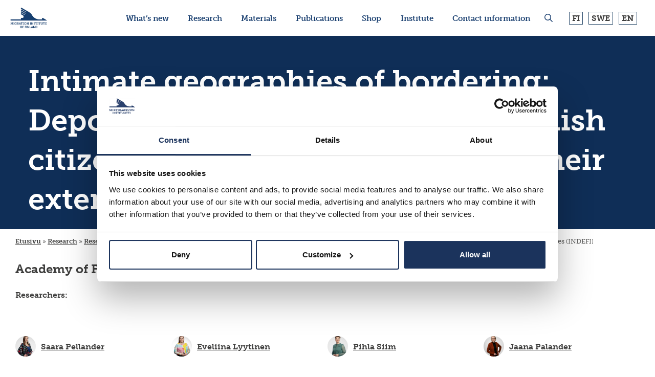

--- FILE ---
content_type: text/html; charset=UTF-8
request_url: https://siirtolaisuusinstituutti.fi/en/research/research-projects/intimate-geographies-of-bordering-deportability-and-its-effects-on-finnish-citizns-with-foreigh-spouses-and-their-extended-families-indefi/
body_size: 12182
content:
<!DOCTYPE html>

<html lang="en-GB">

    <head>

        <meta charset="utf-8">
        <meta name="viewport" content="initial-scale=1.0,width=device-width">

        <title>Intimate geographies of bordering: Deportability and its effects on Finnish citizens with foreign spouses and their extended families (INDEFI) - Siirtolaisuusinstituutti Siirtolaisuusinstituutti</title>

        <script type="text/javascript" data-cookieconsent="ignore">
	window.dataLayer = window.dataLayer || [];

	function gtag() {
		dataLayer.push(arguments);
	}

	gtag("consent", "default", {
		ad_personalization: "denied",
		ad_storage: "denied",
		ad_user_data: "denied",
		analytics_storage: "denied",
		functionality_storage: "denied",
		personalization_storage: "denied",
		security_storage: "granted",
		wait_for_update: 500,
	});
	gtag("set", "ads_data_redaction", true);
	</script>
<script type="text/javascript" data-cookieconsent="ignore">
		(function (w, d, s, l, i) {
		w[l] = w[l] || [];
		w[l].push({'gtm.start': new Date().getTime(), event: 'gtm.js'});
		var f = d.getElementsByTagName(s)[0], j = d.createElement(s), dl = l !== 'dataLayer' ? '&l=' + l : '';
		j.async = true;
		j.src = 'https://www.googletagmanager.com/gtm.js?id=' + i + dl;
		f.parentNode.insertBefore(j, f);
	})(
		window,
		document,
		'script',
		'dataLayer',
		'GTM-NK8XFCL'
	);
</script>
<script type="text/javascript"
		id="Cookiebot"
		src="https://consent.cookiebot.com/uc.js"
		data-implementation="wp"
		data-cbid="449e51ea-3780-4380-841a-6ea2cc718ab8"
							data-blockingmode="auto"
	></script>
<meta name='robots' content='index, follow, max-image-preview:large, max-snippet:-1, max-video-preview:-1' />
<link rel="alternate" href="https://siirtolaisuusinstituutti.fi/tutkimus/hankkeet/intimate-geographies-of-bordering/" hreflang="fi" />
<link rel="alternate" href="https://siirtolaisuusinstituutti.fi/en/research/research-projects/intimate-geographies-of-bordering-deportability-and-its-effects-on-finnish-citizns-with-foreigh-spouses-and-their-extended-families-indefi/" hreflang="en" />

<!-- Google Tag Manager for WordPress by gtm4wp.com -->
<script data-cfasync="false" data-pagespeed-no-defer data-cookieconsent="ignore">
	var gtm4wp_datalayer_name = "dataLayer";
	var dataLayer = dataLayer || [];
</script>
<!-- End Google Tag Manager for WordPress by gtm4wp.com -->
	<!-- This site is optimized with the Yoast SEO plugin v26.6 - https://yoast.com/wordpress/plugins/seo/ -->
	<link rel="canonical" href="https://siirtolaisuusinstituutti.fi/en/research/research-projects/intimate-geographies-of-bordering-deportability-and-its-effects-on-finnish-citizns-with-foreigh-spouses-and-their-extended-families-indefi/" />
	<meta property="og:locale" content="en_GB" />
	<meta property="og:locale:alternate" content="fi_FI" />
	<meta property="og:type" content="article" />
	<meta property="og:title" content="Intimate geographies of bordering: Deportability and its effects on Finnish citizens with foreign spouses and their extended families (INDEFI) - Siirtolaisuusinstituutti" />
	<meta property="og:description" content="Academy of Finland, 2021 &#8211; 2025 Researchers: The project examines how immigration control affects intimate relationships and how intimate relationships affect immigration control. The negative effects of living with the threat of deportation extend beyond foreign nationals. They also affect their Finnish partners, families and friends. The study finds out how borders and immigration control [&hellip;]" />
	<meta property="og:url" content="https://siirtolaisuusinstituutti.fi/en/research/research-projects/intimate-geographies-of-bordering-deportability-and-its-effects-on-finnish-citizns-with-foreigh-spouses-and-their-extended-families-indefi/" />
	<meta property="og:site_name" content="Siirtolaisuusinstituutti" />
	<meta property="article:modified_time" content="2023-02-06T10:48:08+00:00" />
	<meta name="twitter:card" content="summary_large_image" />
	<meta name="twitter:label1" content="Est. reading time" />
	<meta name="twitter:data1" content="1 minute" />
	<script type="application/ld+json" class="yoast-schema-graph">{"@context":"https://schema.org","@graph":[{"@type":"WebPage","@id":"https://siirtolaisuusinstituutti.fi/en/research/research-projects/intimate-geographies-of-bordering-deportability-and-its-effects-on-finnish-citizns-with-foreigh-spouses-and-their-extended-families-indefi/","url":"https://siirtolaisuusinstituutti.fi/en/research/research-projects/intimate-geographies-of-bordering-deportability-and-its-effects-on-finnish-citizns-with-foreigh-spouses-and-their-extended-families-indefi/","name":"Intimate geographies of bordering: Deportability and its effects on Finnish citizens with foreign spouses and their extended families (INDEFI) - Siirtolaisuusinstituutti","isPartOf":{"@id":"https://siirtolaisuusinstituutti.fi/en/frontpage-eng/#website"},"datePublished":"2023-01-30T08:32:05+00:00","dateModified":"2023-02-06T10:48:08+00:00","breadcrumb":{"@id":"https://siirtolaisuusinstituutti.fi/en/research/research-projects/intimate-geographies-of-bordering-deportability-and-its-effects-on-finnish-citizns-with-foreigh-spouses-and-their-extended-families-indefi/#breadcrumb"},"inLanguage":"en-GB","potentialAction":[{"@type":"ReadAction","target":["https://siirtolaisuusinstituutti.fi/en/research/research-projects/intimate-geographies-of-bordering-deportability-and-its-effects-on-finnish-citizns-with-foreigh-spouses-and-their-extended-families-indefi/"]}]},{"@type":"BreadcrumbList","@id":"https://siirtolaisuusinstituutti.fi/en/research/research-projects/intimate-geographies-of-bordering-deportability-and-its-effects-on-finnish-citizns-with-foreigh-spouses-and-their-extended-families-indefi/#breadcrumb","itemListElement":[{"@type":"ListItem","position":1,"name":"Etusivu","item":"https://siirtolaisuusinstituutti.fi/en/frontpage-eng/"},{"@type":"ListItem","position":2,"name":"Research","item":"https://siirtolaisuusinstituutti.fi/en/research/"},{"@type":"ListItem","position":3,"name":"Research projects","item":"https://siirtolaisuusinstituutti.fi/en/research/research-projects/"},{"@type":"ListItem","position":4,"name":"Intimate geographies of bordering: Deportability and its effects on Finnish citizens with foreign spouses and their extended families (INDEFI)"}]},{"@type":"WebSite","@id":"https://siirtolaisuusinstituutti.fi/en/frontpage-eng/#website","url":"https://siirtolaisuusinstituutti.fi/en/frontpage-eng/","name":"Siirtolaisuusinstituutti","description":"Siirtolaisuusinstituutti uudet sivut","potentialAction":[{"@type":"SearchAction","target":{"@type":"EntryPoint","urlTemplate":"https://siirtolaisuusinstituutti.fi/en/frontpage-eng/?s={search_term_string}"},"query-input":{"@type":"PropertyValueSpecification","valueRequired":true,"valueName":"search_term_string"}}],"inLanguage":"en-GB"}]}</script>
	<!-- / Yoast SEO plugin. -->


<link rel="alternate" title="oEmbed (JSON)" type="application/json+oembed" href="https://siirtolaisuusinstituutti.fi/wp-json/oembed/1.0/embed?url=https%3A%2F%2Fsiirtolaisuusinstituutti.fi%2Fen%2Fresearch%2Fresearch-projects%2Fintimate-geographies-of-bordering-deportability-and-its-effects-on-finnish-citizns-with-foreigh-spouses-and-their-extended-families-indefi%2F&#038;lang=en" />
<link rel="alternate" title="oEmbed (XML)" type="text/xml+oembed" href="https://siirtolaisuusinstituutti.fi/wp-json/oembed/1.0/embed?url=https%3A%2F%2Fsiirtolaisuusinstituutti.fi%2Fen%2Fresearch%2Fresearch-projects%2Fintimate-geographies-of-bordering-deportability-and-its-effects-on-finnish-citizns-with-foreigh-spouses-and-their-extended-families-indefi%2F&#038;format=xml&#038;lang=en" />
<style id='wp-img-auto-sizes-contain-inline-css' type='text/css'>
img:is([sizes=auto i],[sizes^="auto," i]){contain-intrinsic-size:3000px 1500px}
/*# sourceURL=wp-img-auto-sizes-contain-inline-css */
</style>
<style id='wp-emoji-styles-inline-css' type='text/css'>

	img.wp-smiley, img.emoji {
		display: inline !important;
		border: none !important;
		box-shadow: none !important;
		height: 1em !important;
		width: 1em !important;
		margin: 0 0.07em !important;
		vertical-align: -0.1em !important;
		background: none !important;
		padding: 0 !important;
	}
/*# sourceURL=wp-emoji-styles-inline-css */
</style>
<style id='wp-block-library-inline-css' type='text/css'>
:root{--wp-block-synced-color:#7a00df;--wp-block-synced-color--rgb:122,0,223;--wp-bound-block-color:var(--wp-block-synced-color);--wp-editor-canvas-background:#ddd;--wp-admin-theme-color:#007cba;--wp-admin-theme-color--rgb:0,124,186;--wp-admin-theme-color-darker-10:#006ba1;--wp-admin-theme-color-darker-10--rgb:0,107,160.5;--wp-admin-theme-color-darker-20:#005a87;--wp-admin-theme-color-darker-20--rgb:0,90,135;--wp-admin-border-width-focus:2px}@media (min-resolution:192dpi){:root{--wp-admin-border-width-focus:1.5px}}.wp-element-button{cursor:pointer}:root .has-very-light-gray-background-color{background-color:#eee}:root .has-very-dark-gray-background-color{background-color:#313131}:root .has-very-light-gray-color{color:#eee}:root .has-very-dark-gray-color{color:#313131}:root .has-vivid-green-cyan-to-vivid-cyan-blue-gradient-background{background:linear-gradient(135deg,#00d084,#0693e3)}:root .has-purple-crush-gradient-background{background:linear-gradient(135deg,#34e2e4,#4721fb 50%,#ab1dfe)}:root .has-hazy-dawn-gradient-background{background:linear-gradient(135deg,#faaca8,#dad0ec)}:root .has-subdued-olive-gradient-background{background:linear-gradient(135deg,#fafae1,#67a671)}:root .has-atomic-cream-gradient-background{background:linear-gradient(135deg,#fdd79a,#004a59)}:root .has-nightshade-gradient-background{background:linear-gradient(135deg,#330968,#31cdcf)}:root .has-midnight-gradient-background{background:linear-gradient(135deg,#020381,#2874fc)}:root{--wp--preset--font-size--normal:16px;--wp--preset--font-size--huge:42px}.has-regular-font-size{font-size:1em}.has-larger-font-size{font-size:2.625em}.has-normal-font-size{font-size:var(--wp--preset--font-size--normal)}.has-huge-font-size{font-size:var(--wp--preset--font-size--huge)}.has-text-align-center{text-align:center}.has-text-align-left{text-align:left}.has-text-align-right{text-align:right}.has-fit-text{white-space:nowrap!important}#end-resizable-editor-section{display:none}.aligncenter{clear:both}.items-justified-left{justify-content:flex-start}.items-justified-center{justify-content:center}.items-justified-right{justify-content:flex-end}.items-justified-space-between{justify-content:space-between}.screen-reader-text{border:0;clip-path:inset(50%);height:1px;margin:-1px;overflow:hidden;padding:0;position:absolute;width:1px;word-wrap:normal!important}.screen-reader-text:focus{background-color:#ddd;clip-path:none;color:#444;display:block;font-size:1em;height:auto;left:5px;line-height:normal;padding:15px 23px 14px;text-decoration:none;top:5px;width:auto;z-index:100000}html :where(.has-border-color){border-style:solid}html :where([style*=border-top-color]){border-top-style:solid}html :where([style*=border-right-color]){border-right-style:solid}html :where([style*=border-bottom-color]){border-bottom-style:solid}html :where([style*=border-left-color]){border-left-style:solid}html :where([style*=border-width]){border-style:solid}html :where([style*=border-top-width]){border-top-style:solid}html :where([style*=border-right-width]){border-right-style:solid}html :where([style*=border-bottom-width]){border-bottom-style:solid}html :where([style*=border-left-width]){border-left-style:solid}html :where(img[class*=wp-image-]){height:auto;max-width:100%}:where(figure){margin:0 0 1em}html :where(.is-position-sticky){--wp-admin--admin-bar--position-offset:var(--wp-admin--admin-bar--height,0px)}@media screen and (max-width:600px){html :where(.is-position-sticky){--wp-admin--admin-bar--position-offset:0px}}

/*# sourceURL=wp-block-library-inline-css */
</style><style id='global-styles-inline-css' type='text/css'>
:root{--wp--preset--aspect-ratio--square: 1;--wp--preset--aspect-ratio--4-3: 4/3;--wp--preset--aspect-ratio--3-4: 3/4;--wp--preset--aspect-ratio--3-2: 3/2;--wp--preset--aspect-ratio--2-3: 2/3;--wp--preset--aspect-ratio--16-9: 16/9;--wp--preset--aspect-ratio--9-16: 9/16;--wp--preset--color--black: #000000;--wp--preset--color--cyan-bluish-gray: #abb8c3;--wp--preset--color--white: #ffffff;--wp--preset--color--pale-pink: #f78da7;--wp--preset--color--vivid-red: #cf2e2e;--wp--preset--color--luminous-vivid-orange: #ff6900;--wp--preset--color--luminous-vivid-amber: #fcb900;--wp--preset--color--light-green-cyan: #7bdcb5;--wp--preset--color--vivid-green-cyan: #00d084;--wp--preset--color--pale-cyan-blue: #8ed1fc;--wp--preset--color--vivid-cyan-blue: #0693e3;--wp--preset--color--vivid-purple: #9b51e0;--wp--preset--gradient--vivid-cyan-blue-to-vivid-purple: linear-gradient(135deg,rgb(6,147,227) 0%,rgb(155,81,224) 100%);--wp--preset--gradient--light-green-cyan-to-vivid-green-cyan: linear-gradient(135deg,rgb(122,220,180) 0%,rgb(0,208,130) 100%);--wp--preset--gradient--luminous-vivid-amber-to-luminous-vivid-orange: linear-gradient(135deg,rgb(252,185,0) 0%,rgb(255,105,0) 100%);--wp--preset--gradient--luminous-vivid-orange-to-vivid-red: linear-gradient(135deg,rgb(255,105,0) 0%,rgb(207,46,46) 100%);--wp--preset--gradient--very-light-gray-to-cyan-bluish-gray: linear-gradient(135deg,rgb(238,238,238) 0%,rgb(169,184,195) 100%);--wp--preset--gradient--cool-to-warm-spectrum: linear-gradient(135deg,rgb(74,234,220) 0%,rgb(151,120,209) 20%,rgb(207,42,186) 40%,rgb(238,44,130) 60%,rgb(251,105,98) 80%,rgb(254,248,76) 100%);--wp--preset--gradient--blush-light-purple: linear-gradient(135deg,rgb(255,206,236) 0%,rgb(152,150,240) 100%);--wp--preset--gradient--blush-bordeaux: linear-gradient(135deg,rgb(254,205,165) 0%,rgb(254,45,45) 50%,rgb(107,0,62) 100%);--wp--preset--gradient--luminous-dusk: linear-gradient(135deg,rgb(255,203,112) 0%,rgb(199,81,192) 50%,rgb(65,88,208) 100%);--wp--preset--gradient--pale-ocean: linear-gradient(135deg,rgb(255,245,203) 0%,rgb(182,227,212) 50%,rgb(51,167,181) 100%);--wp--preset--gradient--electric-grass: linear-gradient(135deg,rgb(202,248,128) 0%,rgb(113,206,126) 100%);--wp--preset--gradient--midnight: linear-gradient(135deg,rgb(2,3,129) 0%,rgb(40,116,252) 100%);--wp--preset--font-size--small: 13px;--wp--preset--font-size--medium: 20px;--wp--preset--font-size--large: 36px;--wp--preset--font-size--x-large: 42px;--wp--preset--spacing--20: 0.44rem;--wp--preset--spacing--30: 0.67rem;--wp--preset--spacing--40: 1rem;--wp--preset--spacing--50: 1.5rem;--wp--preset--spacing--60: 2.25rem;--wp--preset--spacing--70: 3.38rem;--wp--preset--spacing--80: 5.06rem;--wp--preset--shadow--natural: 6px 6px 9px rgba(0, 0, 0, 0.2);--wp--preset--shadow--deep: 12px 12px 50px rgba(0, 0, 0, 0.4);--wp--preset--shadow--sharp: 6px 6px 0px rgba(0, 0, 0, 0.2);--wp--preset--shadow--outlined: 6px 6px 0px -3px rgb(255, 255, 255), 6px 6px rgb(0, 0, 0);--wp--preset--shadow--crisp: 6px 6px 0px rgb(0, 0, 0);}:where(.is-layout-flex){gap: 0.5em;}:where(.is-layout-grid){gap: 0.5em;}body .is-layout-flex{display: flex;}.is-layout-flex{flex-wrap: wrap;align-items: center;}.is-layout-flex > :is(*, div){margin: 0;}body .is-layout-grid{display: grid;}.is-layout-grid > :is(*, div){margin: 0;}:where(.wp-block-columns.is-layout-flex){gap: 2em;}:where(.wp-block-columns.is-layout-grid){gap: 2em;}:where(.wp-block-post-template.is-layout-flex){gap: 1.25em;}:where(.wp-block-post-template.is-layout-grid){gap: 1.25em;}.has-black-color{color: var(--wp--preset--color--black) !important;}.has-cyan-bluish-gray-color{color: var(--wp--preset--color--cyan-bluish-gray) !important;}.has-white-color{color: var(--wp--preset--color--white) !important;}.has-pale-pink-color{color: var(--wp--preset--color--pale-pink) !important;}.has-vivid-red-color{color: var(--wp--preset--color--vivid-red) !important;}.has-luminous-vivid-orange-color{color: var(--wp--preset--color--luminous-vivid-orange) !important;}.has-luminous-vivid-amber-color{color: var(--wp--preset--color--luminous-vivid-amber) !important;}.has-light-green-cyan-color{color: var(--wp--preset--color--light-green-cyan) !important;}.has-vivid-green-cyan-color{color: var(--wp--preset--color--vivid-green-cyan) !important;}.has-pale-cyan-blue-color{color: var(--wp--preset--color--pale-cyan-blue) !important;}.has-vivid-cyan-blue-color{color: var(--wp--preset--color--vivid-cyan-blue) !important;}.has-vivid-purple-color{color: var(--wp--preset--color--vivid-purple) !important;}.has-black-background-color{background-color: var(--wp--preset--color--black) !important;}.has-cyan-bluish-gray-background-color{background-color: var(--wp--preset--color--cyan-bluish-gray) !important;}.has-white-background-color{background-color: var(--wp--preset--color--white) !important;}.has-pale-pink-background-color{background-color: var(--wp--preset--color--pale-pink) !important;}.has-vivid-red-background-color{background-color: var(--wp--preset--color--vivid-red) !important;}.has-luminous-vivid-orange-background-color{background-color: var(--wp--preset--color--luminous-vivid-orange) !important;}.has-luminous-vivid-amber-background-color{background-color: var(--wp--preset--color--luminous-vivid-amber) !important;}.has-light-green-cyan-background-color{background-color: var(--wp--preset--color--light-green-cyan) !important;}.has-vivid-green-cyan-background-color{background-color: var(--wp--preset--color--vivid-green-cyan) !important;}.has-pale-cyan-blue-background-color{background-color: var(--wp--preset--color--pale-cyan-blue) !important;}.has-vivid-cyan-blue-background-color{background-color: var(--wp--preset--color--vivid-cyan-blue) !important;}.has-vivid-purple-background-color{background-color: var(--wp--preset--color--vivid-purple) !important;}.has-black-border-color{border-color: var(--wp--preset--color--black) !important;}.has-cyan-bluish-gray-border-color{border-color: var(--wp--preset--color--cyan-bluish-gray) !important;}.has-white-border-color{border-color: var(--wp--preset--color--white) !important;}.has-pale-pink-border-color{border-color: var(--wp--preset--color--pale-pink) !important;}.has-vivid-red-border-color{border-color: var(--wp--preset--color--vivid-red) !important;}.has-luminous-vivid-orange-border-color{border-color: var(--wp--preset--color--luminous-vivid-orange) !important;}.has-luminous-vivid-amber-border-color{border-color: var(--wp--preset--color--luminous-vivid-amber) !important;}.has-light-green-cyan-border-color{border-color: var(--wp--preset--color--light-green-cyan) !important;}.has-vivid-green-cyan-border-color{border-color: var(--wp--preset--color--vivid-green-cyan) !important;}.has-pale-cyan-blue-border-color{border-color: var(--wp--preset--color--pale-cyan-blue) !important;}.has-vivid-cyan-blue-border-color{border-color: var(--wp--preset--color--vivid-cyan-blue) !important;}.has-vivid-purple-border-color{border-color: var(--wp--preset--color--vivid-purple) !important;}.has-vivid-cyan-blue-to-vivid-purple-gradient-background{background: var(--wp--preset--gradient--vivid-cyan-blue-to-vivid-purple) !important;}.has-light-green-cyan-to-vivid-green-cyan-gradient-background{background: var(--wp--preset--gradient--light-green-cyan-to-vivid-green-cyan) !important;}.has-luminous-vivid-amber-to-luminous-vivid-orange-gradient-background{background: var(--wp--preset--gradient--luminous-vivid-amber-to-luminous-vivid-orange) !important;}.has-luminous-vivid-orange-to-vivid-red-gradient-background{background: var(--wp--preset--gradient--luminous-vivid-orange-to-vivid-red) !important;}.has-very-light-gray-to-cyan-bluish-gray-gradient-background{background: var(--wp--preset--gradient--very-light-gray-to-cyan-bluish-gray) !important;}.has-cool-to-warm-spectrum-gradient-background{background: var(--wp--preset--gradient--cool-to-warm-spectrum) !important;}.has-blush-light-purple-gradient-background{background: var(--wp--preset--gradient--blush-light-purple) !important;}.has-blush-bordeaux-gradient-background{background: var(--wp--preset--gradient--blush-bordeaux) !important;}.has-luminous-dusk-gradient-background{background: var(--wp--preset--gradient--luminous-dusk) !important;}.has-pale-ocean-gradient-background{background: var(--wp--preset--gradient--pale-ocean) !important;}.has-electric-grass-gradient-background{background: var(--wp--preset--gradient--electric-grass) !important;}.has-midnight-gradient-background{background: var(--wp--preset--gradient--midnight) !important;}.has-small-font-size{font-size: var(--wp--preset--font-size--small) !important;}.has-medium-font-size{font-size: var(--wp--preset--font-size--medium) !important;}.has-large-font-size{font-size: var(--wp--preset--font-size--large) !important;}.has-x-large-font-size{font-size: var(--wp--preset--font-size--x-large) !important;}
/*# sourceURL=global-styles-inline-css */
</style>

<style id='classic-theme-styles-inline-css' type='text/css'>
/*! This file is auto-generated */
.wp-block-button__link{color:#fff;background-color:#32373c;border-radius:9999px;box-shadow:none;text-decoration:none;padding:calc(.667em + 2px) calc(1.333em + 2px);font-size:1.125em}.wp-block-file__button{background:#32373c;color:#fff;text-decoration:none}
/*# sourceURL=/wp-includes/css/classic-themes.min.css */
</style>
<link rel='stylesheet' id='theme-global-css' href='https://siirtolaisuusinstituutti.fi/wp-content/themes/siirtolaisuusinstituutti-theme/assets/build/css/global-79a22ee546.css' type='text/css' media='all' />
<link rel='stylesheet' id='wp-block-heading-css' href='https://siirtolaisuusinstituutti.fi/wp-includes/blocks/heading/style.min.css?ver=6.9' type='text/css' media='all' />
<link rel='stylesheet' id='wp-block-paragraph-css' href='https://siirtolaisuusinstituutti.fi/wp-includes/blocks/paragraph/style.min.css?ver=6.9' type='text/css' media='all' />
<script type="text/javascript" src="https://siirtolaisuusinstituutti.fi/wp-includes/js/jquery/jquery.min.js?ver=3.7.1" id="jquery-core-js"></script>
<script type="text/javascript" src="https://siirtolaisuusinstituutti.fi/wp-includes/js/jquery/jquery-migrate.min.js?ver=3.4.1" id="jquery-migrate-js"></script>
<link rel="https://api.w.org/" href="https://siirtolaisuusinstituutti.fi/wp-json/" /><link rel="alternate" title="JSON" type="application/json" href="https://siirtolaisuusinstituutti.fi/wp-json/wp/v2/pages/23501" /><link rel='shortlink' href='https://siirtolaisuusinstituutti.fi/?p=23501' />
<style>.post-thumbnail img[src$='.svg'] { width: 100%; height: auto; }</style>
<!-- Google Tag Manager for WordPress by gtm4wp.com -->
<!-- GTM Container placement set to automatic -->
<script data-cfasync="false" data-pagespeed-no-defer type="text/javascript" data-cookieconsent="ignore">
	var dataLayer_content = {"pagePostType":"page","pagePostType2":"single-page","pagePostAuthor":"kmakan"};
	dataLayer.push( dataLayer_content );
</script>
<script data-cfasync="false" data-pagespeed-no-defer type="text/javascript" data-cookieconsent="ignore">
(function(w,d,s,l,i){w[l]=w[l]||[];w[l].push({'gtm.start':
new Date().getTime(),event:'gtm.js'});var f=d.getElementsByTagName(s)[0],
j=d.createElement(s),dl=l!='dataLayer'?'&l='+l:'';j.async=true;j.src=
'//www.googletagmanager.com/gtm.js?id='+i+dl;f.parentNode.insertBefore(j,f);
})(window,document,'script','dataLayer','GTM-NK8XFCL');
</script>
<!-- End Google Tag Manager for WordPress by gtm4wp.com -->        <!-- BEGIN Typekit Fonts for WordPress -->
        <link rel="stylesheet" href="https://use.typekit.net/aeu3xya.css">
        <!-- END Typekit Fonts for WordPress -->

    </head>

    <body class="wp-singular page-template-default page page-id-23501 page-child parent-pageid-6365 wp-theme-siirtolaisuusinstituutti-theme">
        <header class="desktop">
            <div class="main-nav-container">
                <a class="home-logo" href="https://siirtolaisuusinstituutti.fi/en/frontpage-eng/" rel="home">
                    <img class="logo" src="https://siirtolaisuusinstituutti.fi/wp-content/themes/siirtolaisuusinstituutti-theme/assets/img/migration_institute_of_finland_logo_blue.jpg" alt="Siirtolaisuusinstituutti logo">
                </a>
                <div class="menu-main-menu-en-container"><ul id="menu-main-menu-en" class="navigation"><li id="menu-item-9837" class="menu-item menu-item-type-post_type menu-item-object-page menu-item-has-children menu-item-9837"><a href="https://siirtolaisuusinstituutti.fi/en/whats-new/">What’s new</a>
<span class='menu__item__dropdown'><span class='cross'></span></span><ul class="sub-menu">
	<li id="menu-item-9844" class="menu-item menu-item-type-post_type menu-item-object-page menu-item-9844"><a href="https://siirtolaisuusinstituutti.fi/en/whats-new/news/">News</a></li>
	<li id="menu-item-9843" class="menu-item menu-item-type-post_type menu-item-object-page menu-item-9843"><a href="https://siirtolaisuusinstituutti.fi/en/whats-new/events/">Events</a></li>
	<li id="menu-item-9842" class="menu-item menu-item-type-post_type menu-item-object-page menu-item-9842"><a href="https://siirtolaisuusinstituutti.fi/en/whats-new/newsletters/">Newsletters</a></li>
</ul>
</li>
<li id="menu-item-9838" class="menu-item menu-item-type-post_type menu-item-object-page current-page-ancestor menu-item-has-children menu-item-9838"><a href="https://siirtolaisuusinstituutti.fi/en/research/">Research</a>
<span class='menu__item__dropdown'><span class='cross'></span></span><ul class="sub-menu">
	<li id="menu-item-9845" class="menu-item menu-item-type-post_type menu-item-object-page menu-item-9845"><a href="https://siirtolaisuusinstituutti.fi/en/research/emigration/">Emigration</a></li>
	<li id="menu-item-9915" class="menu-item menu-item-type-post_type menu-item-object-page menu-item-9915"><a href="https://siirtolaisuusinstituutti.fi/en/research/immigration/">Immigration</a></li>
	<li id="menu-item-9847" class="menu-item menu-item-type-post_type menu-item-object-page menu-item-9847"><a href="https://siirtolaisuusinstituutti.fi/en/research/internal-migration/">Internal Migration</a></li>
	<li id="menu-item-9849" class="menu-item menu-item-type-post_type menu-item-object-page current-page-ancestor menu-item-9849"><a href="https://siirtolaisuusinstituutti.fi/en/research/research-projects/">Research projects</a></li>
	<li id="menu-item-28360" class="menu-item menu-item-type-post_type menu-item-object-page menu-item-28360"><a href="https://siirtolaisuusinstituutti.fi/en/materials/visiting-fellows/">Visiting Fellows</a></li>
</ul>
</li>
<li id="menu-item-9839" class="menu-item menu-item-type-post_type menu-item-object-page menu-item-has-children menu-item-9839"><a href="https://siirtolaisuusinstituutti.fi/en/materials/">Materials</a>
<span class='menu__item__dropdown'><span class='cross'></span></span><ul class="sub-menu">
	<li id="menu-item-9855" class="menu-item menu-item-type-post_type menu-item-object-page menu-item-9855"><a href="https://siirtolaisuusinstituutti.fi/en/materials/archives/">Archives</a></li>
	<li id="menu-item-9856" class="menu-item menu-item-type-post_type menu-item-object-page menu-item-9856"><a href="https://siirtolaisuusinstituutti.fi/en/materials/digital-materials/">Digital materials</a></li>
	<li id="menu-item-9857" class="menu-item menu-item-type-post_type menu-item-object-page menu-item-9857"><a href="https://siirtolaisuusinstituutti.fi/en/materials/library/">Library</a></li>
	<li id="menu-item-9858" class="menu-item menu-item-type-post_type menu-item-object-page menu-item-9858"><a href="https://siirtolaisuusinstituutti.fi/en/materials/genealogy/">Genealogy / Emigrant Register</a></li>
	<li id="menu-item-27430" class="menu-item menu-item-type-post_type menu-item-object-page menu-item-27430"><a href="https://siirtolaisuusinstituutti.fi/en/data-collections/">Collection campaigns</a></li>
</ul>
</li>
<li id="menu-item-9841" class="menu-item menu-item-type-post_type menu-item-object-page menu-item-has-children menu-item-9841"><a href="https://siirtolaisuusinstituutti.fi/en/publications/">Publications</a>
<span class='menu__item__dropdown'><span class='cross'></span></span><ul class="sub-menu">
	<li id="menu-item-9850" class="menu-item menu-item-type-post_type menu-item-object-page menu-item-9850"><a href="https://siirtolaisuusinstituutti.fi/en/publications/books/">Publication series</a></li>
	<li id="menu-item-14495" class="menu-item menu-item-type-custom menu-item-object-custom menu-item-14495"><a target="_blank" href="https://siirtolaisuus-migration.journal.fi/index">Migration-Muuttoliike</a></li>
	<li id="menu-item-14496" class="menu-item menu-item-type-custom menu-item-object-custom menu-item-14496"><a target="_blank" href="https://journal.fi/fypr">Finnish Yearbook of Population Research</a></li>
	<li id="menu-item-9853" class="menu-item menu-item-type-post_type menu-item-object-page menu-item-9853"><a href="https://siirtolaisuusinstituutti.fi/en/publications/parallel-publications/">Parallel publications</a></li>
	<li id="menu-item-9854" class="menu-item menu-item-type-post_type menu-item-object-page menu-item-9854"><a href="https://siirtolaisuusinstituutti.fi/en/publications/publish-with-us/">Publish with us</a></li>
</ul>
</li>
<li id="menu-item-15349" class="menu-item menu-item-type-custom menu-item-object-custom menu-item-15349"><a target="_blank" href="https://tiedekirja.fi/fi/verkkokauppa?kustantajatieto=271">Shop</a></li>
<li id="menu-item-9840" class="menu-item menu-item-type-post_type menu-item-object-page menu-item-has-children menu-item-9840"><a href="https://siirtolaisuusinstituutti.fi/en/migration-institute-of-finland/">Institute</a>
<span class='menu__item__dropdown'><span class='cross'></span></span><ul class="sub-menu">
	<li id="menu-item-9859" class="menu-item menu-item-type-post_type menu-item-object-page menu-item-9859"><a href="https://siirtolaisuusinstituutti.fi/en/migration-institute-of-finland/organisation/">Organisation and rules</a></li>
	<li id="menu-item-19488" class="menu-item menu-item-type-post_type menu-item-object-page menu-item-19488"><a href="https://siirtolaisuusinstituutti.fi/en/migration-institute-of-finland/strategy/">Strategy</a></li>
	<li id="menu-item-9866" class="menu-item menu-item-type-post_type menu-item-object-page menu-item-9866"><a href="https://siirtolaisuusinstituutti.fi/en/migration-institute-of-finland/staff/">Staff</a></li>
	<li id="menu-item-9864" class="menu-item menu-item-type-post_type menu-item-object-page menu-item-9864"><a href="https://siirtolaisuusinstituutti.fi/en/migration-institute-of-finland/grants/">Grants</a></li>
	<li id="menu-item-19437" class="menu-item menu-item-type-post_type menu-item-object-page menu-item-19437"><a href="https://siirtolaisuusinstituutti.fi/en/migration-institute-of-finland/john-morton-award/">Dissertation Award</a></li>
	<li id="menu-item-9860" class="menu-item menu-item-type-post_type menu-item-object-page menu-item-9860"><a href="https://siirtolaisuusinstituutti.fi/en/migration-institute-of-finland/donate/">Donate</a></li>
	<li id="menu-item-9862" class="menu-item menu-item-type-post_type menu-item-object-page menu-item-9862"><a href="https://siirtolaisuusinstituutti.fi/en/migration-institute-of-finland/work-for-us/">Work for us</a></li>
</ul>
</li>
<li id="menu-item-9834" class="menu-item menu-item-type-post_type menu-item-object-page menu-item-9834"><a href="https://siirtolaisuusinstituutti.fi/en/contact-information/">Contact information</a></li>
</ul></div>                <div class="search-button">
                    <img class="search" src="https://siirtolaisuusinstituutti.fi/wp-content/themes/siirtolaisuusinstituutti-theme/assets/img/search_blue.svg" alt="Search logo">
                    <div class="nav-search">
                        <form role="search" method="get" class="search-form" action="https://siirtolaisuusinstituutti.fi/en/">
    <label>
        <input type="text" class="search-field" placeholder="Search:" value="" name="s"/>
    </label>
    <input type="submit" class="search-submit" value="Search"/>
</form>
                    </div>
                </div>
                <div class="header__languages">
                    <ul>	<li class="lang-item lang-item-3 lang-item-fi lang-item-first"><a lang="fi" hreflang="fi" href="https://siirtolaisuusinstituutti.fi/tutkimus/hankkeet/intimate-geographies-of-bordering/">Fi</a></li>
	<li class="lang-item lang-item-10 lang-item-sv no-translation"><a lang="sv-SE" hreflang="sv-SE" href="https://siirtolaisuusinstituutti.fi/sv/framsida/">Swe</a></li>
	<li class="lang-item lang-item-6 lang-item-en current-lang"><a lang="en-GB" hreflang="en-GB" href="https://siirtolaisuusinstituutti.fi/en/research/research-projects/intimate-geographies-of-bordering-deportability-and-its-effects-on-finnish-citizns-with-foreigh-spouses-and-their-extended-families-indefi/" aria-current="true">En</a></li>
</ul>
                </div>
            </div>
        </header>
        <header class="header mobile" id="site-header">
            <a class="header__button" href="">
                <span class="line line_1"></span>
                <span class="line line_2"></span>
                <span class="line line_3"></span>
            </a>
            <div class="header__title">
                <div class="header__title__inner">
                    <h3>menu</h3>
                </div>
            </div>
            <div class="header__content">
                <a href="https://siirtolaisuusinstituutti.fi/en/frontpage-eng/" rel="home">
                    <img class="logo" src="https://siirtolaisuusinstituutti.fi/wp-content/themes/siirtolaisuusinstituutti-theme/assets/img/migration_institute_of_finland_logo_blue.jpg" alt="Siirtolaisuusinstituutti logo">
                </a>
                <div class="menu-main-menu-en-container"><ul id="menu-main-menu-en-1" class="navigation"><li class="menu-item menu-item-type-post_type menu-item-object-page menu-item-has-children menu-item-9837"><a href="https://siirtolaisuusinstituutti.fi/en/whats-new/">What’s new</a>
<span class='menu__item__dropdown'><span class='cross'></span></span><ul class="sub-menu">
	<li class="menu-item menu-item-type-post_type menu-item-object-page menu-item-9844"><a href="https://siirtolaisuusinstituutti.fi/en/whats-new/news/">News</a></li>
	<li class="menu-item menu-item-type-post_type menu-item-object-page menu-item-9843"><a href="https://siirtolaisuusinstituutti.fi/en/whats-new/events/">Events</a></li>
	<li class="menu-item menu-item-type-post_type menu-item-object-page menu-item-9842"><a href="https://siirtolaisuusinstituutti.fi/en/whats-new/newsletters/">Newsletters</a></li>
</ul>
</li>
<li class="menu-item menu-item-type-post_type menu-item-object-page current-page-ancestor menu-item-has-children menu-item-9838"><a href="https://siirtolaisuusinstituutti.fi/en/research/">Research</a>
<span class='menu__item__dropdown'><span class='cross'></span></span><ul class="sub-menu">
	<li class="menu-item menu-item-type-post_type menu-item-object-page menu-item-9845"><a href="https://siirtolaisuusinstituutti.fi/en/research/emigration/">Emigration</a></li>
	<li class="menu-item menu-item-type-post_type menu-item-object-page menu-item-9915"><a href="https://siirtolaisuusinstituutti.fi/en/research/immigration/">Immigration</a></li>
	<li class="menu-item menu-item-type-post_type menu-item-object-page menu-item-9847"><a href="https://siirtolaisuusinstituutti.fi/en/research/internal-migration/">Internal Migration</a></li>
	<li class="menu-item menu-item-type-post_type menu-item-object-page current-page-ancestor menu-item-9849"><a href="https://siirtolaisuusinstituutti.fi/en/research/research-projects/">Research projects</a></li>
	<li class="menu-item menu-item-type-post_type menu-item-object-page menu-item-28360"><a href="https://siirtolaisuusinstituutti.fi/en/materials/visiting-fellows/">Visiting Fellows</a></li>
</ul>
</li>
<li class="menu-item menu-item-type-post_type menu-item-object-page menu-item-has-children menu-item-9839"><a href="https://siirtolaisuusinstituutti.fi/en/materials/">Materials</a>
<span class='menu__item__dropdown'><span class='cross'></span></span><ul class="sub-menu">
	<li class="menu-item menu-item-type-post_type menu-item-object-page menu-item-9855"><a href="https://siirtolaisuusinstituutti.fi/en/materials/archives/">Archives</a></li>
	<li class="menu-item menu-item-type-post_type menu-item-object-page menu-item-9856"><a href="https://siirtolaisuusinstituutti.fi/en/materials/digital-materials/">Digital materials</a></li>
	<li class="menu-item menu-item-type-post_type menu-item-object-page menu-item-9857"><a href="https://siirtolaisuusinstituutti.fi/en/materials/library/">Library</a></li>
	<li class="menu-item menu-item-type-post_type menu-item-object-page menu-item-9858"><a href="https://siirtolaisuusinstituutti.fi/en/materials/genealogy/">Genealogy / Emigrant Register</a></li>
	<li class="menu-item menu-item-type-post_type menu-item-object-page menu-item-27430"><a href="https://siirtolaisuusinstituutti.fi/en/data-collections/">Collection campaigns</a></li>
</ul>
</li>
<li class="menu-item menu-item-type-post_type menu-item-object-page menu-item-has-children menu-item-9841"><a href="https://siirtolaisuusinstituutti.fi/en/publications/">Publications</a>
<span class='menu__item__dropdown'><span class='cross'></span></span><ul class="sub-menu">
	<li class="menu-item menu-item-type-post_type menu-item-object-page menu-item-9850"><a href="https://siirtolaisuusinstituutti.fi/en/publications/books/">Publication series</a></li>
	<li class="menu-item menu-item-type-custom menu-item-object-custom menu-item-14495"><a target="_blank" href="https://siirtolaisuus-migration.journal.fi/index">Migration-Muuttoliike</a></li>
	<li class="menu-item menu-item-type-custom menu-item-object-custom menu-item-14496"><a target="_blank" href="https://journal.fi/fypr">Finnish Yearbook of Population Research</a></li>
	<li class="menu-item menu-item-type-post_type menu-item-object-page menu-item-9853"><a href="https://siirtolaisuusinstituutti.fi/en/publications/parallel-publications/">Parallel publications</a></li>
	<li class="menu-item menu-item-type-post_type menu-item-object-page menu-item-9854"><a href="https://siirtolaisuusinstituutti.fi/en/publications/publish-with-us/">Publish with us</a></li>
</ul>
</li>
<li class="menu-item menu-item-type-custom menu-item-object-custom menu-item-15349"><a target="_blank" href="https://tiedekirja.fi/fi/verkkokauppa?kustantajatieto=271">Shop</a></li>
<li class="menu-item menu-item-type-post_type menu-item-object-page menu-item-has-children menu-item-9840"><a href="https://siirtolaisuusinstituutti.fi/en/migration-institute-of-finland/">Institute</a>
<span class='menu__item__dropdown'><span class='cross'></span></span><ul class="sub-menu">
	<li class="menu-item menu-item-type-post_type menu-item-object-page menu-item-9859"><a href="https://siirtolaisuusinstituutti.fi/en/migration-institute-of-finland/organisation/">Organisation and rules</a></li>
	<li class="menu-item menu-item-type-post_type menu-item-object-page menu-item-19488"><a href="https://siirtolaisuusinstituutti.fi/en/migration-institute-of-finland/strategy/">Strategy</a></li>
	<li class="menu-item menu-item-type-post_type menu-item-object-page menu-item-9866"><a href="https://siirtolaisuusinstituutti.fi/en/migration-institute-of-finland/staff/">Staff</a></li>
	<li class="menu-item menu-item-type-post_type menu-item-object-page menu-item-9864"><a href="https://siirtolaisuusinstituutti.fi/en/migration-institute-of-finland/grants/">Grants</a></li>
	<li class="menu-item menu-item-type-post_type menu-item-object-page menu-item-19437"><a href="https://siirtolaisuusinstituutti.fi/en/migration-institute-of-finland/john-morton-award/">Dissertation Award</a></li>
	<li class="menu-item menu-item-type-post_type menu-item-object-page menu-item-9860"><a href="https://siirtolaisuusinstituutti.fi/en/migration-institute-of-finland/donate/">Donate</a></li>
	<li class="menu-item menu-item-type-post_type menu-item-object-page menu-item-9862"><a href="https://siirtolaisuusinstituutti.fi/en/migration-institute-of-finland/work-for-us/">Work for us</a></li>
</ul>
</li>
<li class="menu-item menu-item-type-post_type menu-item-object-page menu-item-9834"><a href="https://siirtolaisuusinstituutti.fi/en/contact-information/">Contact information</a></li>
</ul></div>            </div>
            <div class="header__languages">
                <ul>	<li class="lang-item lang-item-3 lang-item-fi lang-item-first"><a lang="fi" hreflang="fi" href="https://siirtolaisuusinstituutti.fi/tutkimus/hankkeet/intimate-geographies-of-bordering/">Fi</a></li>
	<li class="lang-item lang-item-10 lang-item-sv no-translation"><a lang="sv-SE" hreflang="sv-SE" href="https://siirtolaisuusinstituutti.fi/sv/framsida/">Swe</a></li>
	<li class="lang-item lang-item-6 lang-item-en current-lang"><a lang="en-GB" hreflang="en-GB" href="https://siirtolaisuusinstituutti.fi/en/research/research-projects/intimate-geographies-of-bordering-deportability-and-its-effects-on-finnish-citizns-with-foreigh-spouses-and-their-extended-families-indefi/" aria-current="true">En</a></li>
</ul>
            </div>
            <div class="header__search">
                <form role="search" method="get" class="search-form" action="https://siirtolaisuusinstituutti.fi/en/">
    <label>
        <input type="text" class="search-field" placeholder="Search:" value="" name="s"/>
    </label>
    <input type="submit" class="search-submit" value="Search"/>
</form>
            </div>
        </header>
        <div class="contentWrapper">
    <div id="content" class="content">
        <div class="main-content">
            <main id="main">
                
<div class="post-banner-block banner small"
     style="background-image: url(https://siirtolaisuusinstituutti.fi/wp-content/uploads/2021/01/ala-alasivu_bannerpohja-01.png);">
    <div class="banner__overlay"></div>
        <div class="banner__logo">
            </div>
    <div class="banner__content">
        <div class="banner__content__inner">
            <h1>Intimate geographies of bordering: Deportability and its effects on Finnish citizens with foreign spouses and their extended families (INDEFI)</h1>
        </div>
    </div>
</div>

    <p id="breadcrumbs"><span><span><a href="https://siirtolaisuusinstituutti.fi/en/frontpage-eng/">Etusivu</a></span> » <span><a href="https://siirtolaisuusinstituutti.fi/en/research/">Research</a></span> » <span><a href="https://siirtolaisuusinstituutti.fi/en/research/research-projects/">Research projects</a></span> » <span class="breadcrumb_last" aria-current="page">Intimate geographies of bordering: Deportability and its effects on Finnish citizens with foreign spouses and their extended families (INDEFI)</span></span></p>


<h3 class="wp-block-heading">Academy of Finland, 2021 &#8211; 2025</h3>



<h4 class="wp-block-heading">Researchers:</h4>


    <div class="people-block small">
        <div class="people-block__wrapper ">
            
                <div class="person">
                                <div class="image" style="background-image: url(https://siirtolaisuusinstituutti.fi/wp-content/uploads/2020/11/saara_pellander0444-scaled.jpg);"></div>
                <div class="content">
            <a href="https://siirtolaisuusinstituutti.fi/en/person/saara-pellander/">Saara Pellander</a>
        </div>
                    </div>

            
                <div class="person">
                                <div class="image" style="background-image: url(https://siirtolaisuusinstituutti.fi/wp-content/uploads/2019/12/eveliina_lyytinen3560-scaled.jpg);"></div>
                <div class="content">
            <a href="https://siirtolaisuusinstituutti.fi/en/person/eveliina-lyytinen/">Eveliina Lyytinen</a>
        </div>
                    </div>

            
                <div class="person">
                                <div class="image" style="background-image: url(https://siirtolaisuusinstituutti.fi/wp-content/uploads/2023/01/pihla_siim2936-scaled.jpg);"></div>
                <div class="content">
            <a href="https://siirtolaisuusinstituutti.fi/en/?post_type=s_person&#038;p=23478">Pihla Siim</a>
        </div>
                    </div>

            
                <div class="person">
                                <div class="image" style="background-image: url(https://siirtolaisuusinstituutti.fi/wp-content/uploads/2019/10/jaana_palander9368-scaled.jpg);"></div>
                <div class="content">
            <a href="https://siirtolaisuusinstituutti.fi/en/person/jaana-palander/">Jaana Palander</a>
        </div>
                    </div>

                    </div>
    </div>



<p>The project examines how immigration control affects intimate relationships and how intimate relationships affect immigration control. The negative effects of living with the threat of deportation extend beyond foreign nationals. They also affect their Finnish partners, families and friends. The study finds out how borders and immigration control and intimate life circles are linked. It is based on ethnographic fieldwork (observation, interviews) in the close circle of foreign citizens who are in a relationship with a Finnish citizen and whose right of residence is uncertain. In addition, the project investigates immigration authorities and the decisions of the authorities. The research offers tools for examining the effects of the tightening immigration policy.</p>



<p><a href="https://www.indefiproject.com/" target="_blank" rel="noreferrer noopener">Project page</a></p>
            </main>
        </div>
    </div>

    <footer>
        <div class="footer-content">
            <div class="container content-wrap">
                <div class="info">
                    <img src="https://siirtolaisuusinstituutti.fi/wp-content/themes/siirtolaisuusinstituutti-theme/assets/img/migration_institute_of_finland_logo_white.png" alt="Siirtolaisuusinstituutti logo">
                    <p>Turku – Seinäjoki – Vaasa<br />
<a href="https://siirtolaisuusinstituutti.fi/en/contact-information/">Contact information and opening hours</a><br />
info@migrationinstitute.fi</p>
<p><a href="https://siirtolaisuusinstituutti.fi/en/migration-institute-of-finland/data-protection/">Privacy statement</a></p>
                </div>
                <div class="newsletter">
                    <h2>Subscribe to our newsletter</h2>
<p>The newsletter is published 10 times a year.</p>
                    <form action="https://uutiskirje.siirtolaisuusinstituutti.fi/account" method="post">
                        <input type="text" name="sahkoposti" value="" placeholder="Email">
                        <input type="hidden" name="join" value="63494">
                        <input class="button" type="submit" value="Send">
                    </form>
                </div>
                <div class="some">
                    <p>
                        <h2>Follow us</h2>
                    </p>
                                                    <a class="some__single facebook" href="https://www.facebook.com/Siirtolaisuusinstituutti/">
                                </a>
                                                            <a class="some__single instagram" href="https://www.instagram.com/migrationinstitutefinland/">
                                </a>
                                                            <a class="some__single youtube" href="https://www.youtube.com/channel/UCMFnJ-Kijeq0lnza5hUS5Kw">
                                </a>
                                            </div>
            </div>
            <div class="copyright">
                <h5>© Siirtolaisuusinstituutti</h5>
            </div>
        </div>
    </footer>
    <script type="speculationrules">
{"prefetch":[{"source":"document","where":{"and":[{"href_matches":"/*"},{"not":{"href_matches":["/wp-*.php","/wp-admin/*","/wp-content/uploads/*","/wp-content/*","/wp-content/plugins/*","/wp-content/themes/siirtolaisuusinstituutti-theme/*","/*\\?(.+)"]}},{"not":{"selector_matches":"a[rel~=\"nofollow\"]"}},{"not":{"selector_matches":".no-prefetch, .no-prefetch a"}}]},"eagerness":"conservative"}]}
</script>
<script type="text/javascript" id="pll_cookie_script-js-after">
/* <![CDATA[ */
(function() {
				var expirationDate = new Date();
				expirationDate.setTime( expirationDate.getTime() + 31536000 * 1000 );
				document.cookie = "pll_language=en; expires=" + expirationDate.toUTCString() + "; path=/; secure; SameSite=Lax";
			}());

//# sourceURL=pll_cookie_script-js-after
/* ]]> */
</script>
<script type="text/javascript" src="https://siirtolaisuusinstituutti.fi/wp-content/plugins/duracelltomi-google-tag-manager/dist/js/gtm4wp-form-move-tracker.js?ver=1.22.3" id="gtm4wp-form-move-tracker-js"></script>
<script type="text/javascript" src="https://siirtolaisuusinstituutti.fi/wp-content/themes/siirtolaisuusinstituutti-theme/node_modules/slick-carousel/slick/slick.min.js" id="slick-slider-js"></script>
<script type="text/javascript" id="theme-global-js-extra">
/* <![CDATA[ */
var siirtolaisuusinstituutti = {"ajaxurl":"https://siirtolaisuusinstituutti.fi/wp-admin/admin-ajax.php","nonce":"7054934874"};
//# sourceURL=theme-global-js-extra
/* ]]> */
</script>
<script type="text/javascript" src="https://siirtolaisuusinstituutti.fi/wp-content/themes/siirtolaisuusinstituutti-theme/assets/build/js/global-461ac89671.js" id="theme-global-js"></script>
<script id="wp-emoji-settings" type="application/json">
{"baseUrl":"https://s.w.org/images/core/emoji/17.0.2/72x72/","ext":".png","svgUrl":false,"svgExt":".svg","source":{"concatemoji":"https://siirtolaisuusinstituutti.fi/wp-includes/js/wp-emoji-release.min.js?ver=6.9"}}
</script>
<script type="module">
/* <![CDATA[ */
/*! This file is auto-generated */
const a=JSON.parse(document.getElementById("wp-emoji-settings").textContent),o=(window._wpemojiSettings=a,"wpEmojiSettingsSupports"),s=["flag","emoji"];function i(e){try{var t={supportTests:e,timestamp:(new Date).valueOf()};sessionStorage.setItem(o,JSON.stringify(t))}catch(e){}}function c(e,t,n){e.clearRect(0,0,e.canvas.width,e.canvas.height),e.fillText(t,0,0);t=new Uint32Array(e.getImageData(0,0,e.canvas.width,e.canvas.height).data);e.clearRect(0,0,e.canvas.width,e.canvas.height),e.fillText(n,0,0);const a=new Uint32Array(e.getImageData(0,0,e.canvas.width,e.canvas.height).data);return t.every((e,t)=>e===a[t])}function p(e,t){e.clearRect(0,0,e.canvas.width,e.canvas.height),e.fillText(t,0,0);var n=e.getImageData(16,16,1,1);for(let e=0;e<n.data.length;e++)if(0!==n.data[e])return!1;return!0}function u(e,t,n,a){switch(t){case"flag":return n(e,"\ud83c\udff3\ufe0f\u200d\u26a7\ufe0f","\ud83c\udff3\ufe0f\u200b\u26a7\ufe0f")?!1:!n(e,"\ud83c\udde8\ud83c\uddf6","\ud83c\udde8\u200b\ud83c\uddf6")&&!n(e,"\ud83c\udff4\udb40\udc67\udb40\udc62\udb40\udc65\udb40\udc6e\udb40\udc67\udb40\udc7f","\ud83c\udff4\u200b\udb40\udc67\u200b\udb40\udc62\u200b\udb40\udc65\u200b\udb40\udc6e\u200b\udb40\udc67\u200b\udb40\udc7f");case"emoji":return!a(e,"\ud83e\u1fac8")}return!1}function f(e,t,n,a){let r;const o=(r="undefined"!=typeof WorkerGlobalScope&&self instanceof WorkerGlobalScope?new OffscreenCanvas(300,150):document.createElement("canvas")).getContext("2d",{willReadFrequently:!0}),s=(o.textBaseline="top",o.font="600 32px Arial",{});return e.forEach(e=>{s[e]=t(o,e,n,a)}),s}function r(e){var t=document.createElement("script");t.src=e,t.defer=!0,document.head.appendChild(t)}a.supports={everything:!0,everythingExceptFlag:!0},new Promise(t=>{let n=function(){try{var e=JSON.parse(sessionStorage.getItem(o));if("object"==typeof e&&"number"==typeof e.timestamp&&(new Date).valueOf()<e.timestamp+604800&&"object"==typeof e.supportTests)return e.supportTests}catch(e){}return null}();if(!n){if("undefined"!=typeof Worker&&"undefined"!=typeof OffscreenCanvas&&"undefined"!=typeof URL&&URL.createObjectURL&&"undefined"!=typeof Blob)try{var e="postMessage("+f.toString()+"("+[JSON.stringify(s),u.toString(),c.toString(),p.toString()].join(",")+"));",a=new Blob([e],{type:"text/javascript"});const r=new Worker(URL.createObjectURL(a),{name:"wpTestEmojiSupports"});return void(r.onmessage=e=>{i(n=e.data),r.terminate(),t(n)})}catch(e){}i(n=f(s,u,c,p))}t(n)}).then(e=>{for(const n in e)a.supports[n]=e[n],a.supports.everything=a.supports.everything&&a.supports[n],"flag"!==n&&(a.supports.everythingExceptFlag=a.supports.everythingExceptFlag&&a.supports[n]);var t;a.supports.everythingExceptFlag=a.supports.everythingExceptFlag&&!a.supports.flag,a.supports.everything||((t=a.source||{}).concatemoji?r(t.concatemoji):t.wpemoji&&t.twemoji&&(r(t.twemoji),r(t.wpemoji)))});
//# sourceURL=https://siirtolaisuusinstituutti.fi/wp-includes/js/wp-emoji-loader.min.js
/* ]]> */
</script>
    </div>

    </body>

</html>


--- FILE ---
content_type: image/svg+xml
request_url: https://siirtolaisuusinstituutti.fi/wp-content/themes/siirtolaisuusinstituutti-theme/assets/img/instagram.svg
body_size: 1448
content:
<svg width="45" height="45" fill="#fff" xmlns="http://www.w3.org/2000/svg"><path fill-rule="evenodd" clip-rule="evenodd" d="M22.5 45C34.926 45 45 34.926 45 22.5S34.926 0 22.5 0C10.073 0 0 10.074 0 22.5S10.073 45 22.5 45zm6.29-22.5c0-3.445-2.845-6.29-6.29-6.29-3.5 0-6.29 2.845-6.29 6.29 0 3.5 2.79 6.29 6.29 6.29 3.445 0 6.29-2.79 6.29-6.29zm-2.243 0c0 2.297-1.805 4.102-4.047 4.102a4.096 4.096 0 01-4.102-4.102c0-2.242 1.805-4.047 4.102-4.047a4.038 4.038 0 014.047 4.047zm2.46-7.984a1.47 1.47 0 011.477 1.476 1.47 1.47 0 01-1.476 1.477 1.47 1.47 0 01-1.477-1.477c0-.82.657-1.476 1.477-1.476zm5.634 13.07c.109-2.023.109-8.094 0-10.117-.11-1.969-.547-3.719-1.97-5.14-1.421-1.423-3.171-1.86-5.14-1.97-2.023-.109-8.093-.109-10.117 0-1.969.11-3.664.547-5.14 1.97-1.422 1.421-1.86 3.171-1.97 5.14-.109 2.023-.109 8.093 0 10.117.11 1.969.548 3.664 1.97 5.14 1.476 1.422 3.171 1.86 5.14 1.97 2.023.109 8.094.109 10.117 0 1.969-.11 3.719-.548 5.14-1.97 1.423-1.476 1.86-3.171 1.97-5.14zm-2.125-4.15c.023 1.968.057 4.935-.5 6.283-.383 1.093-1.258 1.914-2.297 2.351-1.396.559-4.375.523-6.31.5-.34-.004-.648-.008-.909-.008-.271 0-.588.004-.936.008-1.968.023-4.935.058-6.283-.5a4.146 4.146 0 01-2.351-2.351c-.558-1.348-.523-4.315-.5-6.283.004-.348.008-.665.008-.936 0-.261-.004-.569-.008-.908-.023-1.936-.059-4.915.5-6.31a4.218 4.218 0 012.351-2.298c1.348-.557 4.315-.523 6.283-.5.348.005.665.008.936.008.261 0 .569-.004.908-.008 1.936-.023 4.915-.058 6.31.5 1.04.383 1.86 1.258 2.298 2.297.558 1.396.523 4.375.5 6.31-.005.34-.008.648-.008.909 0 .271.003.588.008.936z"/></svg>

--- FILE ---
content_type: image/svg+xml
request_url: https://siirtolaisuusinstituutti.fi/wp-content/themes/siirtolaisuusinstituutti-theme/assets/img/search_blue.svg
body_size: 272
content:
<svg width="16" height="16" xmlns="http://www.w3.org/2000/svg"><path d="M15.184 15.89l.707-.706a.375.375 0 000-.53l-3.794-3.795a.37.37 0 00-.266-.109h-.412A6.499 6.499 0 006.5 0 6.5 6.5 0 000 6.5a6.499 6.499 0 0010.75 4.919v.412c0 .1.04.194.11.266l3.793 3.794a.375.375 0 00.531 0zM6.5 11.5c-2.763 0-5-2.238-5-5 0-2.763 2.237-5 5-5 2.762 0 5 2.237 5 5a5 5 0 01-5 5z" fill="#183E6F"/></svg>